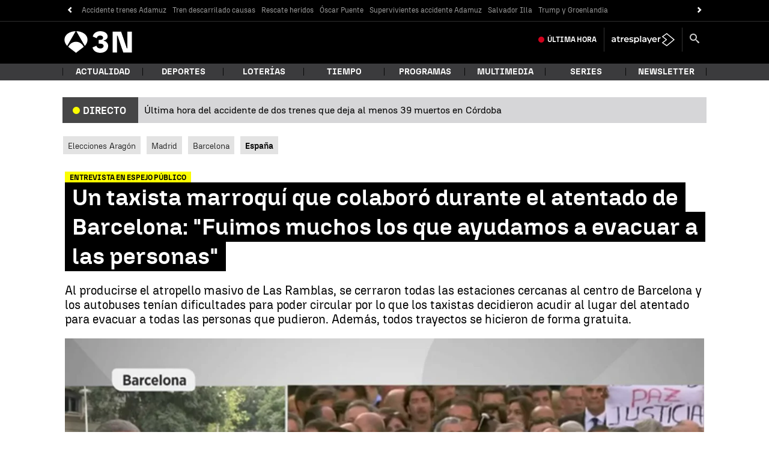

--- FILE ---
content_type: application/x-javascript;charset=utf-8
request_url: https://smetrics.antena3.com/id?d_visid_ver=5.5.0&d_fieldgroup=A&mcorgid=09DCC8AD54D410FF0A4C98A6%40AdobeOrg&mid=26101573358406682183009968840810061692&ts=1768813510204
body_size: -36
content:
{"mid":"26101573358406682183009968840810061692"}

--- FILE ---
content_type: text/javascript
request_url: https://cdnjs.atresmedia.com/load/webapp/www-entries/a3n.C4f9fTNl3MEqgAIC.js
body_size: 122
content:
const __vite__mapDeps=(i,m=__vite__mapDeps,d=(m.f||(m.f=["www-chunks/headerObserver.Dq6-bOkkrzkUjIwb.js","www-chunks/logger.BllmrxAmjDo6iQRB.js","www-chunks/sites.DqZ4J7sgHz-FTxfy.js","www-chunks/index.B_osQQmtIdOY-zEh.js","www-chunks/index.CK0HSfQR-PTm9Cx6.js","www-chunks/reducer.DkYHf-sgWgjYqe20.js","www-chunks/inject.wgMnzDXYFrzT-teO.js","www-chunks/preload-helper.BQ-aXi-3CslF71SJ.js","www-chunks/bowser.lJM5Ha0UZojVVefR.js","www-chunks/_commonjsHelpers.gnU0ypJ3WcXM0xgO.js","www-chunks/index.CHcVLtanLnaxRDLb.js","www-chunks/package.Bay-eNJyIjBpNzyU.js","www-chunks/metrics.D8dYd_05OvTtm662.js","www-chunks/device.8A-RpS8VgPVhE1uS.js","www-chunks/navBarTitle.CBYsYlwyqXn9CXw3.js","www-chunks/helpers.LuobQ1BUUzdDBy9W.js","www-chunks/index.DvaJ-LapNjNkwH2i.js","www-chunks/tabNavs.BXndNHIoZLYpbo_Y.js","www-chunks/throttle.B97dzb1HK0qK-9yb.js"])))=>i.map(i=>d[i]);
import{_ as i}from"../www-chunks/preload-helper.BQ-aXi-3CslF71SJ.js";import{initA3NMetrics as r}from"../www-chunks/index.V49fnQL8Y4-pmvHM.js";import"../www-chunks/metrics.D8dYd_05OvTtm662.js";import"../www-chunks/logger.BllmrxAmjDo6iQRB.js";import"../www-chunks/sites.DqZ4J7sgHz-FTxfy.js";import"../www-chunks/reducer.B92WLTNWmuZNkezg.js";import"../www-chunks/classname.B4SwEtZlMEKta6w-.js";import"../www-chunks/position.BcRtewAQrcQnntVo.js";import"../www-chunks/rrss.EEIGuvFRN1uX6o9J.js";import"../www-chunks/index.CK0HSfQR-PTm9Cx6.js";import"../www-chunks/index.CHcVLtanLnaxRDLb.js";import"../www-chunks/device.8A-RpS8VgPVhE1uS.js";i(()=>import("../www-chunks/headerObserver.Dq6-bOkkrzkUjIwb.js"),__vite__mapDeps([0,1,2]));i(()=>import("../www-chunks/index.B_osQQmtIdOY-zEh.js"),__vite__mapDeps([3,4,5,6,7,8,9,2,10,11,12,1,13,14,15]));i(()=>import("../www-chunks/index.DvaJ-LapNjNkwH2i.js"),__vite__mapDeps([16,17,18,13,2]));r();
